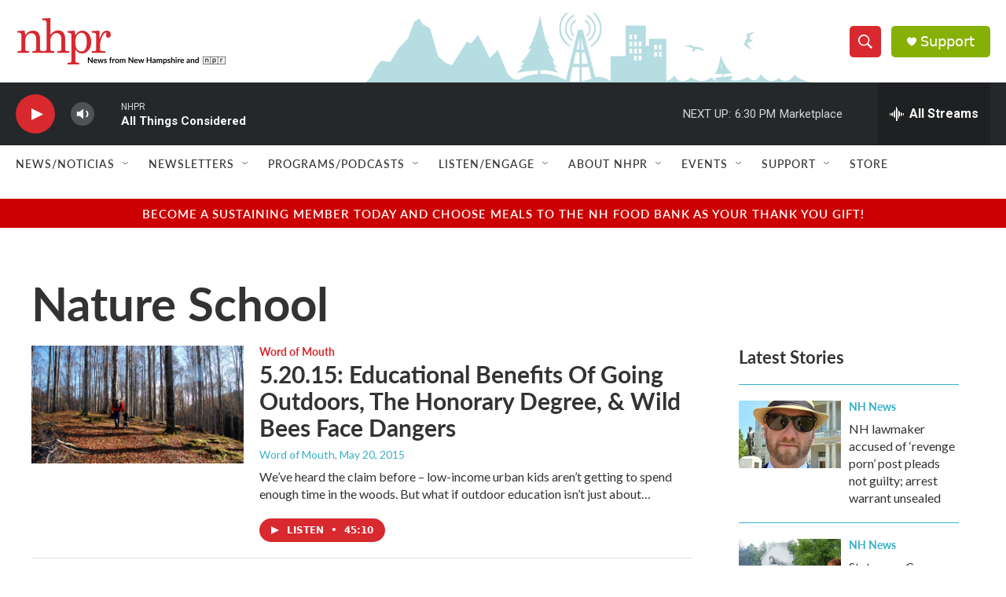

--- FILE ---
content_type: text/html; charset=utf-8
request_url: https://www.google.com/recaptcha/api2/aframe
body_size: 184
content:
<!DOCTYPE HTML><html><head><meta http-equiv="content-type" content="text/html; charset=UTF-8"></head><body><script nonce="DYomzhl21xLACB91Jyr-UQ">/** Anti-fraud and anti-abuse applications only. See google.com/recaptcha */ try{var clients={'sodar':'https://pagead2.googlesyndication.com/pagead/sodar?'};window.addEventListener("message",function(a){try{if(a.source===window.parent){var b=JSON.parse(a.data);var c=clients[b['id']];if(c){var d=document.createElement('img');d.src=c+b['params']+'&rc='+(localStorage.getItem("rc::a")?sessionStorage.getItem("rc::b"):"");window.document.body.appendChild(d);sessionStorage.setItem("rc::e",parseInt(sessionStorage.getItem("rc::e")||0)+1);localStorage.setItem("rc::h",'1766095411883');}}}catch(b){}});window.parent.postMessage("_grecaptcha_ready", "*");}catch(b){}</script></body></html>